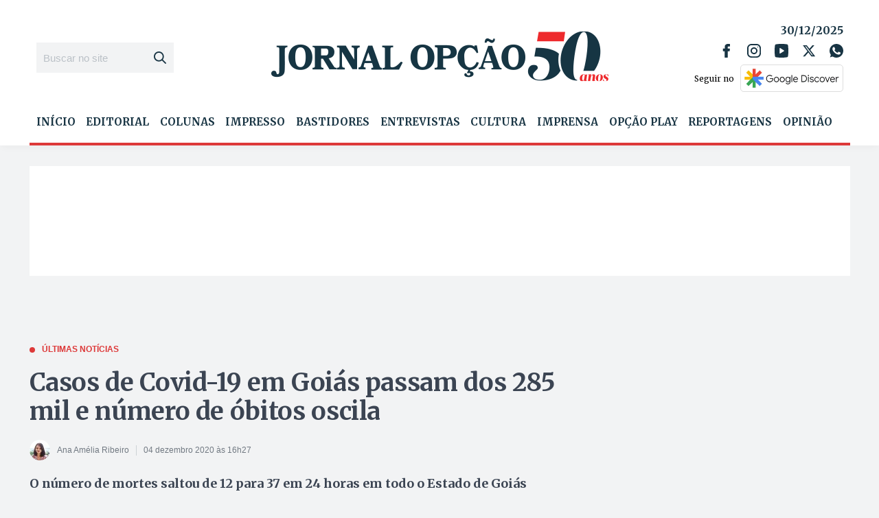

--- FILE ---
content_type: text/html; charset=utf-8
request_url: https://www.google.com/recaptcha/api2/aframe
body_size: 269
content:
<!DOCTYPE HTML><html><head><meta http-equiv="content-type" content="text/html; charset=UTF-8"></head><body><script nonce="YjSuJbHrxX8IgUERdb0KYQ">/** Anti-fraud and anti-abuse applications only. See google.com/recaptcha */ try{var clients={'sodar':'https://pagead2.googlesyndication.com/pagead/sodar?'};window.addEventListener("message",function(a){try{if(a.source===window.parent){var b=JSON.parse(a.data);var c=clients[b['id']];if(c){var d=document.createElement('img');d.src=c+b['params']+'&rc='+(localStorage.getItem("rc::a")?sessionStorage.getItem("rc::b"):"");window.document.body.appendChild(d);sessionStorage.setItem("rc::e",parseInt(sessionStorage.getItem("rc::e")||0)+1);localStorage.setItem("rc::h",'1767105934658');}}}catch(b){}});window.parent.postMessage("_grecaptcha_ready", "*");}catch(b){}</script></body></html>